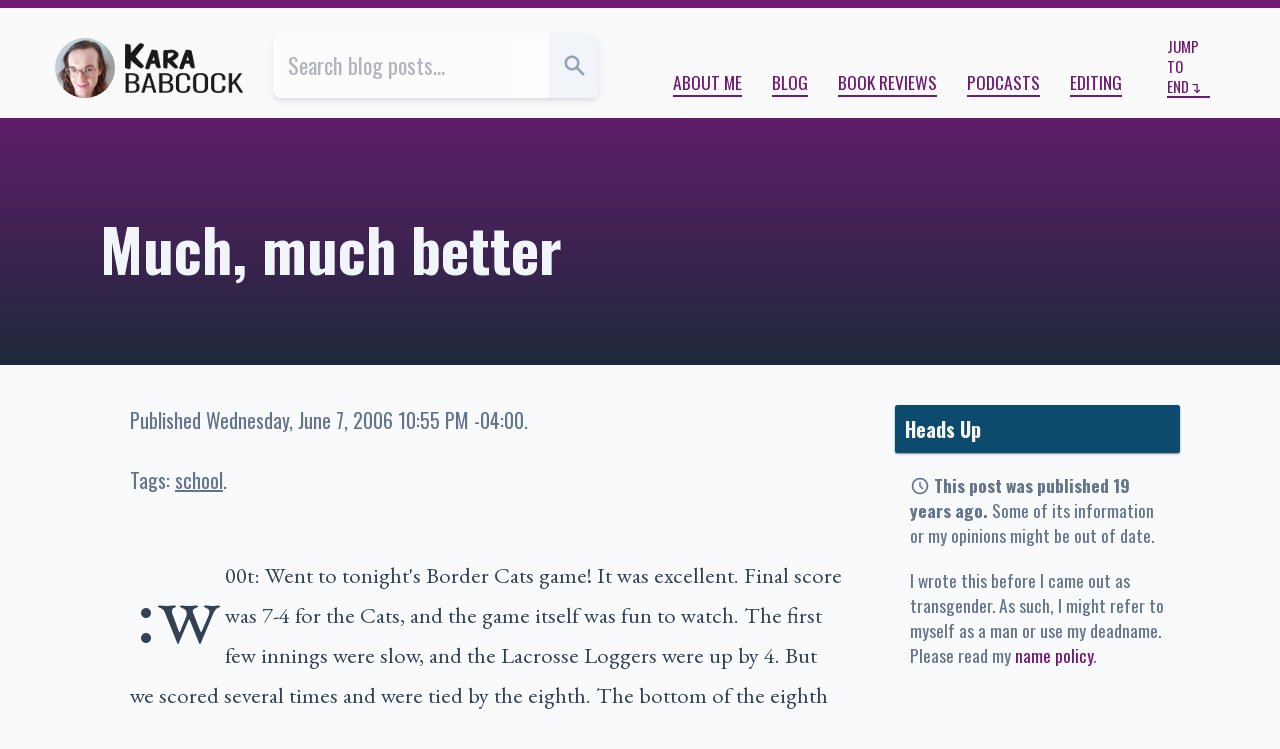

--- FILE ---
content_type: text/html; charset=utf-8
request_url: https://tachyondecay.net/blog/2006/06/243/
body_size: 4733
content:
<!doctype html>
<html lang="en" class="lg:text-lg xl:text-xl bg-slate-50 text-slate-700 scroll-pt-10">
    <head>
        <title>Much, much better  | Kara Babcock’s Blog
</title>

        <meta charset="utf-8" />
        <meta name="viewport" content="width=device-width, initial-scale=1" />

        <meta name="twitter:site" content="@tachyondecay">
        <meta name="twitter:creator" content="@tachyondecay">
<meta property="og:url" content="https://tachyondecay.net/blog/2006/06/243/" />
<meta property="og:type" content="article" />
<meta property="og:title" content="Much, much better | Kara Babcock’s Blog" />
<meta property="og:description" content=":w00t: Went to tonight&#39;s Border Cats game! It was excellent. Final score was 7-4 for the Cats, and the game itself was fun to watch. The first few innings were slow, and the Lacrosse Loggers were up by 4. But we scored several times and were tied by the eighth.…" />
<meta name="twitter:card" content="summary_large_image"/>
        <meta property="og:image" content="https://tachyondecay.net/assets/images/headshots/kara-babcock-2024-04-06%2012.24.39.jpg">
        <meta property="og:image:width" content="1458">
        <meta property="og:image:height" content="1860">

        <link href="https://fonts.googleapis.com/css2?family=EB+Garamond:ital,wght@0,400;0,700;1,400&family=Oswald:wght@300;400;700&display=swap" rel="stylesheet">
        <link rel="stylesheet" href="/assets/css/tachyondecay.css"/>

        

        <link rel="alternate"  href="/blog/feed/posts.rss" title="Articles RSS feed"/>
        <link rel="alternate" href="/blog/feed/posts.atom" title="Articles Atom feed"/>

        <link rel="apple-touch-icon" sizes="180x180" href="/assets/images/icons/apple-touch-icon.png">
        <link rel="icon" type="image/png" sizes="32x32" href="/assets/images/icons/favicon-32x32.png">
        <link rel="icon" type="image/png" sizes="16x16" href="/assets/images/icons/favicon-16x16.png">
        <link rel="manifest" href="/assets/site.webmanifest">
    </head>
    <body class="">
    <div class="flex sticky top-0 z-10 justify-center items-center px-8 h-10 bg-fuchsia-900 shadow-md md:justify-between shadow-marble-600/50">
        <div class="hidden mr-4 md:block md:overflow-hidden md:flex-1 md:text-fuchsia-50 md:whitespace-nowrap md:text-ellipsis">Much, much better  | Kara Babcock’s Blog
</div>
        <div>
            <a class="mr-8 text-fuchsia-50 before:content-['⬆']" href="#top" title="Jump to top of page">Start</a>
            <a class="text-fuchsia-50 after:content-['⬇']" href="#colophon" title="Jump to footer">End</a>
        </div>
    </div>

            <header class="border-t-8 border-fuchsia-900 lg:flex lg:absolute lg:top-0 lg:right-0 lg:left-0 lg:z-30 lg:px-11 lg:pt-6 lg:pb-4 lg:text-lg lg:bg-neutral-50" id="top">
            <nav class="flex relative z-20 flex-col pb-3 md:flex-row md:items-end md:pt-6 lg:p-0 lg:bg-transparent -mt-[2.1rem] bg-marble-100 md:bg-neutral-50 lg:grow-[2] lg:shrink lg:basis-auto" aria-label="Primary Site Navigation">
                <div class="flex border-b shadow-md md:flex-1 md:ml-6 md:rounded-md md:border-b-0 lg:mr-3 lg:ml-6 border-slate-400 shadow-slate-400/25 md:basis-1/5 lg:grow-[3]">
                    <form action="/search/" class="contents">
                        <input type="search" class="p-3 border-0 opacity-50 transition-all duration-300 md:rounded-l-lg focus:ring-inset focus:opacity-100 peer grow-[3] text-sky-900 focus:ring-sky-700" name="q" placeholder="Search blog posts…" value="">
                        <button type="submit" value="Go" title="Search" class="text-center transition-all md:rounded-r-lg duration-600 basis-20 bg-slate-100 text-slate-400 peer-focus:bg-sky-700/20 peer-focus:text-sky-900 md:grow-0 md:shrink md:basis-10 hover:bg-sky-700/20">
                            <svg xmlns="http://www.w3.org/2000/svg" class="mx-auto w-5 h-5" viewBox="0 0 20 20" fill="currentColor">
                                <path fill-rule="evenodd" d="M8 4a4 4 0 100 8 4 4 0 000-8zM2 8a6 6 0 1110.89 3.476l4.817 4.817a1 1 0 01-1.414 1.414l-4.816-4.816A6 6 0 012 8z" clip-rule="evenodd" />
                            </svg>
                        </button>
                    </form>
                </div>

                <ul role="list" class="flex flex-wrap justify-around items-center my-3 md:flex-auto md:justify-end md:my-0 md:mr-3">
                    <li class="m-3 md:my-0">
                        <a class="uppercase border-b-2 border-fuchsia-900 lg:text-sm hover:border-sky-900 focus:border-sky-900" href="/about/" title="Learn more about me!">About Me</a>
                    </li>
                    <li class="m-3 md:my-0">
                        <a class="uppercase border-b-2 border-fuchsia-900 lg:text-sm hover:border-sky-900 focus:border-sky-900" href="/blog/" title="Read my personal blog">Blog</a>
                    </li>
                    <li class="m-3 md:my-0">
                        <a class="uppercase border-b-2 border-fuchsia-900 lg:text-sm hover:border-sky-900 focus:border-sky-900" href="https://kara.reviews/" title="Go to my book reviews website">Book Reviews</a>
                    </li>
                    <li class="m-3 md:my-0">
                        <a class="uppercase border-b-2 border-fuchsia-900 lg:text-sm hover:border-sky-900 focus:border-sky-900" href="/podcasts/" title="Learn more about my two podcasts">Podcasts</a>
                    </li>
                    <li class="m-3 md:my-0">
                        <a class="uppercase border-b-2 border-fuchsia-900 lg:text-sm hover:border-sky-900 focus:border-sky-900" href="/editing/" title="I offer freelance editing services">Editing</a>
                    </li>
                </ul>

                <a href="#colophon" class="inline-block flex-1 mx-auto text-xs after:content-['↴'] border-b-2 uppercase border-fuchsia-900 md:mx-3  hover:border-sky-900  focus:border-sky-900">Jump to End</a>
            </nav>

            <div class="p-2 my-6 lg:order-first lg:p-0 lg:m-0 lg:flex-0 lg:grow-0 lg:shrink-0 lg:basis-auto">
                <a href="/" class="flex justify-center items-center">
                    <img class="min-w-0 h-28 rounded-full sm:h-32 lg:max-h-12" src="/assets/images/headshots/kara-babcock-2024-04-06%2012.24.39.jpg" alt="Headshot of me with long hair, pink lip stick, light makeup">
                    <img class="ml-2 min-w-0 h-24 sm:h-28 lg:max-h-10" src="/assets/images/tachyondecay.net-logo.png" alt="Kara Babcock">
                </a>
            </div>

        </header>


<article id="243" data-id="161">
    <header>
            <div class="py-16 px-6 bg-gradient-to-t to-fuchsia-900 lg:relative lg:z-20 lg:pt-32 from-slate-800">
        <h1 class="text-2xl font-bold lg:mx-auto lg:text-3xl xl:text-5xl xl:leading-tight text-slate-100 lg:max-w-[55rem] xl:max-w-[54rem]">Much, much better</h1>
    </div>

    </header>

<div class="mt-12 lg:mt-8 lg:grid lg:grid-cols-[minmax(auto,_calc(50vw-28rem))_repeat(2,_35ch)_auto_auto_minmax(auto,_calc(50vw-28rem))] lg:gap-2 xl:gap-4"><!-- Grid layout begin -->
    <footer class="px-6 text-sm sm:text-base lg:col-span-3 lg:col-start-2 lg:row-start-1 text-slate-500">
        <p>
           Published <time datetime="2006-06-08T02:55:00+00:00">Wednesday, June 7, 2006 10:55 PM -04:00</time>.
        </p>

        <div class="mt-6">
            Tags: 
            <ul class="inline">
                <li class="inline after:content-[',_'] last:after:content-['.']"><a class="underline text-slate-500" href="/blog/tags/school/" rel="tag">school</a></li>
            </ul>
        </div>

    </footer>

    <aside class="mt-12 lg:col-start-5 lg:col-end-7 lg:row-span-2 lg:row-start-1 lg:mt-0 xl:col-end-6">
        <h3 class="last:hidden sidebar-heading">Heads Up</h3>
        <p class="px-3 mt-4 text-sm text-slate-500">
            <svg xmlns="http://www.w3.org/2000/svg" class="inline-block w-4 h-4 align-top mt-[0.15rem]" fill="none" viewBox="0 0 24 24" stroke="currentColor">
              <path stroke-linecap="round" stroke-linejoin="round" stroke-width="2" d="M12 8v4l3 3m6-3a9 9 0 11-18 0 9 9 0 0118 0z" />
            </svg>
            <strong>This post was published 19 years ago.</strong> Some of its information or my opinions might be out of date.
        </p>

        <p class="px-3 mt-4 text-sm text-slate-500">I wrote this before I came out as transgender. As such, I might refer to myself as a man or use my deadname. Please read my <a href="/about#name">name policy</a>.</p>
    </aside>

    <div class="px-6 mt-16 lg:col-span-3 lg:col-start-2 lg:row-span-3 lg:row-start-2 lg:mt-8">
        <div class="dropcap endmark prose prose-slate prose-p:indent-4 prose-img:mx-auto prose-img:shadow-md prose-img:shadow-slate-900/50 prose-figcaption:text-center prose-video:mx-auto prose-video:shadow-md prose-video:shadow-slate-900/50 md:prose-md lg:prose-lg lg:prose-video:max-h-[75vh] lg:prose-img:max-h-[75vh] xl:prose-figure:-mx-16">
        <p>:w00t: Went to tonight's Border Cats game!  It was excellent.  Final score was 7-4 for the Cats, and the game itself was fun to watch.  The first few innings were slow, and the Lacrosse Loggers were up by 4.  But we scored several times and were tied by the eighth.  The bottom of the eighth was amazing: stolen bases, errors on the part of the other team, the type of runs that make you cheer because they're so improbable and extraordinary!</p>
<p>The Snowbirds were flying tonight too, and I regret forgetting to take my camera along--they flew quite low, and I probably could have caught a few good photos.  Oh well.  I'll take some photos of the next baseball game if I can remember my camera.</p>
<p>It was also graduation night for Westgate.  Congratulations to those of my friends who graduated and good luck on your future endeavors.  I'm going to still be in school for another year, toiling away. :D</p>
<p>My French presentation is tomorrow.  I was supposed to go Friday, second last, but I switched with my friend because she had to play in the band at grad tonight and had to go first tomorrow. :| I don't mind, although apparently my teacher forgot to book the projector, which means that I probably won't be able to accompany my presentation with my slideshow.  It's not a big deal, but she likes visual aids and it probably would have made my presentation more interesting.  Oh well.  C'est la vie, non?  I should probably work on that essay before I go to bed.</p>
        </div>
    </div>

    <aside class="py-6 mt-24 md:py-12 lg:col-span-full lg:row-start-5 bg-sky-900">

    <div class="flex flex-col md:flex-row md:flex-wrap md:mx-auto md:max-w-4xl md:text-sm">


        <a class="pb-6 mx-3 md:flex-1 md:pb-0 group" href="/blog/2006/06/242/">
            <article class="flex flex-col items-start">

                <div class="md:pt-0 w-full px-3 font-bold text-sky-100">&larr; <time datetime="2006-06-07T03:52:00+00:00">Jun 06</time></div>

                <h2 class="px-3 font-bold group-hover:text-fuchsia-300 group-focus:text-fuchsia-300 text-slate-100">Guess who made emoticons!</h2>
                <p class="px-3 font-light text-slate-50 group-hover:text-slate-200 group-focus:text-slate-200">Me! I&#39;m not a graphics artist by any measure of the word. However, since no one was kind enough to make me emoticons for my scripts, I had to do it myself. And they actually turned out rather well. :o Now I need to clean up the CSS tomorrow and…</p>
            </article>
        </a>

        <a class="pt-6 mx-3 md:flex-1 md:pt-0 group" href="/blog/2006/06/244/">
            <article class="flex flex-col items-end">

                <div class="md:pt-0 w-full px-3 font-bold text-sky-100 text-right"><time datetime="2006-06-09T02:04:00+00:00">Jun 08</time> &rarr;</div>

                <h2 class="px-3 font-bold text-right group-hover:text-fuchsia-300 group-focus:text-fuchsia-300 text-slate-100">Another great day at the ballpark</h2>
                <p class="px-3 font-light text-right text-slate-50 group-hover:text-slate-200 group-focus:text-slate-200">You must be getting tired of my recounts of baseball games by now. :D I&#39;ll say this, however: it was a great game. Final score 5-0 for our team, and everything was fun to watch. Our fielding was much improved; I&#39;m particularly impressed with Oney Guillen, the second baseman. In…</p>
            </article>
        </a>
    </div>
    </aside>
</div> <!-- Grid layout end -->
</article>

        <footer class="p-3 mt-24 sm:border-t md:mt-36 lg:p-0 lg:bg-transparent bg-slate-200 border-b-[6px] border-b-fuchsia-900 sm:border-t-slate-200" id="colophon">
            <h2 class="sr-only">Colophon</h2>

            <div class="mt-10 mb-3 w-full text-xs font-normal text-center lg:pb-3 xl:px-12 xl:pb-0 xl:mt-3 xl:text-2xs">
                Copyright ©2025 <a href="/cdn-cgi/l/email-protection#3853594a59784c595b504157565c5d5b594116565d4c" class="underline">Kara Babcock</a>. Blog posts licensed under a <a class="underline" href="http://creativecommons.org/licenses/by/4.0/" rel="license">Creative Commons Attribution 4.0 Licence</a><img class="inline mx-px h-3" src="https://mirrors.creativecommons.org/presskit/icons/cc.svg" alt="Creative Commons logo"><img class="inline mx-px h-3" src="https://mirrors.creativecommons.org/presskit/icons/by.svg" alt="Creative Commmons Attribution logo">
            </div>
        </footer>

        <script data-cfasync="false" src="/cdn-cgi/scripts/5c5dd728/cloudflare-static/email-decode.min.js"></script><script data-goatcounter="https://tachyondecay.goatcounter.com/count"
        async src="//gc.zgo.at/count.js"></script>
        <script src="https://cdn.jsdelivr.net/npm/mustache@4.2.0/mustache.min.js"></script>
        <script src="https://cdn.plyr.io/3.6.12/plyr.js"></script>
        <script src="/assets/js/tachyondecay.js"></script>
    </body>
</html>

--- FILE ---
content_type: application/javascript
request_url: https://tachyondecay.net/assets/js/tachyondecay.js
body_size: 855
content:
/*
 * Lightbox
 */

removeLightbox = function() {
	document.getElementById('lightbox').remove();
	document.querySelector('body').classList.remove('overflow-hidden');
}

const lightboxes = document.querySelectorAll('.js-lightbox a');
lightboxes.forEach(elem => {
	const images = elem.getElementsByTagName('img');
	if(images.length == 1) {
		elem.addEventListener('click', e => {
			e.preventDefault();
			const overlay = document.createElement('div');
			overlay.setAttribute('id', 'lightbox');
			const overlay_classes = [
				"flex", "justify-center", "items-center",
				"fixed", "top-0", "left-0", "right-0", "bottom-0", "z-50",
				"p-3", "md:p-6", "lg:p-12",
				"bg-slate-900/75"
			];
			overlay.classList.add(...overlay_classes);

			const image = document.createElement('img');
			image.setAttribute('src', images[0].src);
			image.classList.add("max-w-screen", "max-h-screen");
			overlay.appendChild(image);

			overlay.addEventListener('click', removeLightbox);
			const body = document.querySelector('body');
			body.classList.add('overflow-hidden');
			body.appendChild(overlay);
		});
	}
});

if(lightboxes.length > 0) {
	document.addEventListener('keydown', e => {
		if(e.keyCode == 27) {
			removeLightbox();
		}
	})
}


/*
 * Name pronunciation on homepage
 */
const audio = document.getElementById("pronunciation");
if(audio) {
	audio.controls = false;
	const trigger = document.getElementById("pronunciation-trigger");
	trigger.addEventListener("click", e => {
		audio.play();
	});
}


/*
 * Recent podcast episodes on homepage
 */
const podcasts = document.getElementById("latest-episodes");
if(podcasts) {
	const feeds = [
		// "https://api.rss2json.com/v1/api.json?rss_url=https%3A%2F%2Flisten.wejustliketotalk.com%2Ffeed.xml&api_key=vyvifcf1fmbxjbeka6f8bwslbfuzosdjnv7lqwdz&count=1",
		"https://api.rss2json.com/v1/api.json?rss_url=https%3A%2F%2Flisten.prophecygirls.ca%2Ffeed.xml&api_key=vyvifcf1fmbxjbeka6f8bwslbfuzosdjnv7lqwdz&count=3"
	];
	const fmt = new Intl.DateTimeFormat('en', { month: 'long', day: '2-digit', year: 'numeric' });
    const template = document.getElementById('ep-template').innerHTML;
    const customTags = ["[{", "}]"];
    Mustache.tags = customTags;
    Mustache.parse(template);

	feeds.forEach(rssURL => {
		fetch(rssURL)
		    .then(response => response.json())
		    .then(data => {
		    	console.log(data);
		        const expr = /<p>(.*?)<\/p>/;
		        data.items.forEach((ep, i) => {
		            let pubDate = new Date(ep.pubDate);
		            let render = Mustache.render(template, {
		                title: ep.title,
		                link: ep.link,
		                dateTime: pubDate,
		                pubDate: fmt.format(pubDate),
		                id: i,
		                type: ep.enclosure.type,
		                src: ep.enclosure.link,
		                description: expr.exec(ep.description)[1],
		                thumbnail: ep.thumbnail,
		                podcastSite: data.feed.link,
		                podcastTitle: data.feed.title,
		            });
		            podcasts.innerHTML += render;
		            podcasts.parentNode.classList.remove("hidden");
		        });

		        // const players = Plyr.setup('.player');
		    });
	});
}

--- FILE ---
content_type: image/svg+xml
request_url: https://tachyondecay.net/assets/images/layout/tea-cup.svg
body_size: 962
content:
<?xml version="1.0" encoding="windows-1252"?>
<!-- Generator: Adobe Illustrator 19.0.0, SVG Export Plug-In . SVG Version: 6.00 Build 0)  -->
<svg version="1.1" id="Layer_1" xmlns="http://www.w3.org/2000/svg" xmlns:xlink="http://www.w3.org/1999/xlink" x="0px" y="0px" viewBox="0 0 512 512" style="enable-background:new 0 0 512 512;" xml:space="preserve">
<g transform="translate(1 1)">
	<g>
		<g>
			<path d="M180.76,98.84c1.707,1.707,3.413,2.56,5.973,2.56s4.267-0.853,5.973-2.56c3.413-3.413,3.413-8.533,0-11.947     c-7.68-8.533-7.68-23.04,0-30.72c14.507-14.507,14.507-40.107,0-54.613c-3.413-3.413-8.533-3.413-11.947,0s-3.413,8.533,0,11.947     c7.68,8.533,7.68,23.04,0,30.72C166.253,58.733,166.253,84.333,180.76,98.84z"/>
			<path d="M115.053,100.547c1.707,0.853,2.56,0.853,3.413,0.853c3.413,0,6.827-1.707,7.68-5.12     c1.707-4.267-0.853-9.387-5.12-11.093c-1.707-0.853-2.56-2.56-2.56-4.267c0-2.56,0.853-5.12,3.413-6.827     c8.533-3.413,13.653-11.947,13.653-21.333c0-8.533-5.12-16.213-13.653-19.627c-4.267-1.707-9.387,0.853-11.093,5.12     s0.853,9.387,5.12,11.093c1.707,0.853,2.56,2.56,2.56,4.267c0,2.56-0.853,5.12-3.413,5.973C106.52,63,101.4,71.533,101.4,80.92     C101.4,89.453,106.52,97.133,115.053,100.547z"/>
			<path d="M260.12,100.547c1.707,0.853,2.56,0.853,3.413,0.853c3.413,0,6.827-1.707,7.68-5.12c1.707-4.267-0.853-9.387-5.12-11.093     c-1.707-0.853-2.56-2.56-2.56-4.267c0-2.56,0.853-5.12,3.413-6.827C275.48,70.68,280.6,62.147,280.6,52.76     c0-8.533-5.12-16.213-13.653-19.627c-4.267-1.707-9.387,0.853-11.093,5.12s0.853,9.387,5.12,11.093     c1.707,0.853,2.56,2.56,2.56,4.267c0,2.56-0.853,5.12-3.413,5.973C251.587,63,246.467,71.533,246.467,80.92     C246.467,89.453,251.587,97.133,260.12,100.547z"/>
			<path d="M383,211.48c-2.56,0-5.12,0.853-6.827,2.56s-2.56,4.267-2.56,6.827c0.853,8.533,0.853,17.067,0.853,24.747     c0,40.96-5.973,79.36-17.067,116.053c-0.853,2.56,0,5.12,0.853,6.827c1.707,2.56,3.413,3.413,5.973,4.267     c5.12,0.853,9.387,1.707,14.507,1.707c44.373,0,81.067-36.693,81.067-81.92C459.8,249.027,426.52,213.187,383,211.48z      M377.027,357.4c9.387-34.987,14.507-72.533,14.507-110.933c0-5.12,0-10.24,0-15.36c29.013,5.12,51.2,31.573,51.2,62.293     C442.733,329.24,413.72,358.253,377.027,357.4z"/>
			<path d="M383,161.133c0-3.413-0.853-6.827-0.853-10.24c-0.853-10.24-1.707-21.333-3.413-26.453     c-0.853-3.413-4.267-5.973-8.533-5.973H20.333c-4.267,0-7.68,2.56-8.533,5.973C3.267,157.72-1,211.48-1,246.467     c0,112.64,44.373,215.893,112.64,262.827c1.707,0.853,3.413,1.707,5.12,1.707h157.013c1.707,0,3.413-0.853,5.12-1.707     c28.16-19.627,52.907-49.493,72.533-87.04c9.387,2.56,17.92,3.413,27.307,3.413C451.267,425.667,511,365.933,511,293.4     C511,221.72,453.827,163.693,383,161.133z M297.667,207.213l25.6,25.6v81.92h-51.2v-81.92L297.667,207.213z M379.587,408.6     c-9.387,0-19.627-1.707-29.867-4.267c-4.267-1.707-8.533,0.853-10.24,4.267c-17.92,36.693-41.813,66.56-68.267,85.333h-151.04     C57.027,448.707,16.067,352.28,16.067,246.467c0-32.427,3.413-79.36,11.093-110.933h261.973v56.32l-31.573,31.573     c-1.707,1.707-2.56,3.413-2.56,5.973v93.867c0,5.12,3.413,8.533,8.533,8.533H331.8c5.12,0,8.533-3.413,8.533-8.533V229.4     c0-2.56-0.853-4.267-2.56-5.973L306.2,191.853v-56.32h56.32c0,5.12,0.853,11.093,1.707,17.067     c0.853,7.68,1.707,14.507,2.56,18.773c0.853,4.267,5.12,6.827,9.387,6.827c0.853,0,0.853,0,0.853,0h1.707     c63.147,0,115.2,52.053,115.2,115.2S441.88,408.6,379.587,408.6z"/>
		</g>
	</g>
</g>
</svg>
